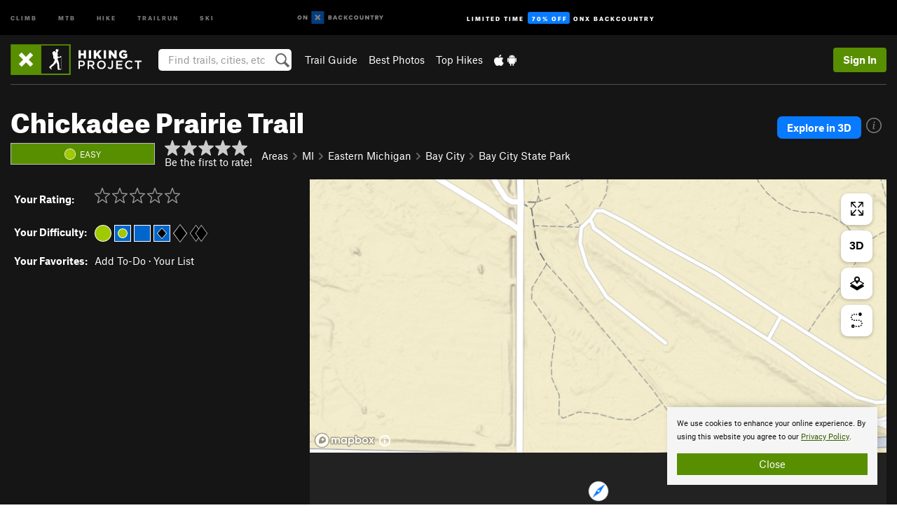

--- FILE ---
content_type: text/html; charset=utf-8
request_url: https://www.google.com/recaptcha/enterprise/anchor?ar=1&k=6LdFNV0jAAAAAJb9kqjVRGnzoAzDwSuJU1LLcyLn&co=aHR0cHM6Ly93d3cuaGlraW5ncHJvamVjdC5jb206NDQz&hl=en&v=PoyoqOPhxBO7pBk68S4YbpHZ&size=invisible&anchor-ms=20000&execute-ms=30000&cb=3ay4qiq2kcl4
body_size: 48356
content:
<!DOCTYPE HTML><html dir="ltr" lang="en"><head><meta http-equiv="Content-Type" content="text/html; charset=UTF-8">
<meta http-equiv="X-UA-Compatible" content="IE=edge">
<title>reCAPTCHA</title>
<style type="text/css">
/* cyrillic-ext */
@font-face {
  font-family: 'Roboto';
  font-style: normal;
  font-weight: 400;
  font-stretch: 100%;
  src: url(//fonts.gstatic.com/s/roboto/v48/KFO7CnqEu92Fr1ME7kSn66aGLdTylUAMa3GUBHMdazTgWw.woff2) format('woff2');
  unicode-range: U+0460-052F, U+1C80-1C8A, U+20B4, U+2DE0-2DFF, U+A640-A69F, U+FE2E-FE2F;
}
/* cyrillic */
@font-face {
  font-family: 'Roboto';
  font-style: normal;
  font-weight: 400;
  font-stretch: 100%;
  src: url(//fonts.gstatic.com/s/roboto/v48/KFO7CnqEu92Fr1ME7kSn66aGLdTylUAMa3iUBHMdazTgWw.woff2) format('woff2');
  unicode-range: U+0301, U+0400-045F, U+0490-0491, U+04B0-04B1, U+2116;
}
/* greek-ext */
@font-face {
  font-family: 'Roboto';
  font-style: normal;
  font-weight: 400;
  font-stretch: 100%;
  src: url(//fonts.gstatic.com/s/roboto/v48/KFO7CnqEu92Fr1ME7kSn66aGLdTylUAMa3CUBHMdazTgWw.woff2) format('woff2');
  unicode-range: U+1F00-1FFF;
}
/* greek */
@font-face {
  font-family: 'Roboto';
  font-style: normal;
  font-weight: 400;
  font-stretch: 100%;
  src: url(//fonts.gstatic.com/s/roboto/v48/KFO7CnqEu92Fr1ME7kSn66aGLdTylUAMa3-UBHMdazTgWw.woff2) format('woff2');
  unicode-range: U+0370-0377, U+037A-037F, U+0384-038A, U+038C, U+038E-03A1, U+03A3-03FF;
}
/* math */
@font-face {
  font-family: 'Roboto';
  font-style: normal;
  font-weight: 400;
  font-stretch: 100%;
  src: url(//fonts.gstatic.com/s/roboto/v48/KFO7CnqEu92Fr1ME7kSn66aGLdTylUAMawCUBHMdazTgWw.woff2) format('woff2');
  unicode-range: U+0302-0303, U+0305, U+0307-0308, U+0310, U+0312, U+0315, U+031A, U+0326-0327, U+032C, U+032F-0330, U+0332-0333, U+0338, U+033A, U+0346, U+034D, U+0391-03A1, U+03A3-03A9, U+03B1-03C9, U+03D1, U+03D5-03D6, U+03F0-03F1, U+03F4-03F5, U+2016-2017, U+2034-2038, U+203C, U+2040, U+2043, U+2047, U+2050, U+2057, U+205F, U+2070-2071, U+2074-208E, U+2090-209C, U+20D0-20DC, U+20E1, U+20E5-20EF, U+2100-2112, U+2114-2115, U+2117-2121, U+2123-214F, U+2190, U+2192, U+2194-21AE, U+21B0-21E5, U+21F1-21F2, U+21F4-2211, U+2213-2214, U+2216-22FF, U+2308-230B, U+2310, U+2319, U+231C-2321, U+2336-237A, U+237C, U+2395, U+239B-23B7, U+23D0, U+23DC-23E1, U+2474-2475, U+25AF, U+25B3, U+25B7, U+25BD, U+25C1, U+25CA, U+25CC, U+25FB, U+266D-266F, U+27C0-27FF, U+2900-2AFF, U+2B0E-2B11, U+2B30-2B4C, U+2BFE, U+3030, U+FF5B, U+FF5D, U+1D400-1D7FF, U+1EE00-1EEFF;
}
/* symbols */
@font-face {
  font-family: 'Roboto';
  font-style: normal;
  font-weight: 400;
  font-stretch: 100%;
  src: url(//fonts.gstatic.com/s/roboto/v48/KFO7CnqEu92Fr1ME7kSn66aGLdTylUAMaxKUBHMdazTgWw.woff2) format('woff2');
  unicode-range: U+0001-000C, U+000E-001F, U+007F-009F, U+20DD-20E0, U+20E2-20E4, U+2150-218F, U+2190, U+2192, U+2194-2199, U+21AF, U+21E6-21F0, U+21F3, U+2218-2219, U+2299, U+22C4-22C6, U+2300-243F, U+2440-244A, U+2460-24FF, U+25A0-27BF, U+2800-28FF, U+2921-2922, U+2981, U+29BF, U+29EB, U+2B00-2BFF, U+4DC0-4DFF, U+FFF9-FFFB, U+10140-1018E, U+10190-1019C, U+101A0, U+101D0-101FD, U+102E0-102FB, U+10E60-10E7E, U+1D2C0-1D2D3, U+1D2E0-1D37F, U+1F000-1F0FF, U+1F100-1F1AD, U+1F1E6-1F1FF, U+1F30D-1F30F, U+1F315, U+1F31C, U+1F31E, U+1F320-1F32C, U+1F336, U+1F378, U+1F37D, U+1F382, U+1F393-1F39F, U+1F3A7-1F3A8, U+1F3AC-1F3AF, U+1F3C2, U+1F3C4-1F3C6, U+1F3CA-1F3CE, U+1F3D4-1F3E0, U+1F3ED, U+1F3F1-1F3F3, U+1F3F5-1F3F7, U+1F408, U+1F415, U+1F41F, U+1F426, U+1F43F, U+1F441-1F442, U+1F444, U+1F446-1F449, U+1F44C-1F44E, U+1F453, U+1F46A, U+1F47D, U+1F4A3, U+1F4B0, U+1F4B3, U+1F4B9, U+1F4BB, U+1F4BF, U+1F4C8-1F4CB, U+1F4D6, U+1F4DA, U+1F4DF, U+1F4E3-1F4E6, U+1F4EA-1F4ED, U+1F4F7, U+1F4F9-1F4FB, U+1F4FD-1F4FE, U+1F503, U+1F507-1F50B, U+1F50D, U+1F512-1F513, U+1F53E-1F54A, U+1F54F-1F5FA, U+1F610, U+1F650-1F67F, U+1F687, U+1F68D, U+1F691, U+1F694, U+1F698, U+1F6AD, U+1F6B2, U+1F6B9-1F6BA, U+1F6BC, U+1F6C6-1F6CF, U+1F6D3-1F6D7, U+1F6E0-1F6EA, U+1F6F0-1F6F3, U+1F6F7-1F6FC, U+1F700-1F7FF, U+1F800-1F80B, U+1F810-1F847, U+1F850-1F859, U+1F860-1F887, U+1F890-1F8AD, U+1F8B0-1F8BB, U+1F8C0-1F8C1, U+1F900-1F90B, U+1F93B, U+1F946, U+1F984, U+1F996, U+1F9E9, U+1FA00-1FA6F, U+1FA70-1FA7C, U+1FA80-1FA89, U+1FA8F-1FAC6, U+1FACE-1FADC, U+1FADF-1FAE9, U+1FAF0-1FAF8, U+1FB00-1FBFF;
}
/* vietnamese */
@font-face {
  font-family: 'Roboto';
  font-style: normal;
  font-weight: 400;
  font-stretch: 100%;
  src: url(//fonts.gstatic.com/s/roboto/v48/KFO7CnqEu92Fr1ME7kSn66aGLdTylUAMa3OUBHMdazTgWw.woff2) format('woff2');
  unicode-range: U+0102-0103, U+0110-0111, U+0128-0129, U+0168-0169, U+01A0-01A1, U+01AF-01B0, U+0300-0301, U+0303-0304, U+0308-0309, U+0323, U+0329, U+1EA0-1EF9, U+20AB;
}
/* latin-ext */
@font-face {
  font-family: 'Roboto';
  font-style: normal;
  font-weight: 400;
  font-stretch: 100%;
  src: url(//fonts.gstatic.com/s/roboto/v48/KFO7CnqEu92Fr1ME7kSn66aGLdTylUAMa3KUBHMdazTgWw.woff2) format('woff2');
  unicode-range: U+0100-02BA, U+02BD-02C5, U+02C7-02CC, U+02CE-02D7, U+02DD-02FF, U+0304, U+0308, U+0329, U+1D00-1DBF, U+1E00-1E9F, U+1EF2-1EFF, U+2020, U+20A0-20AB, U+20AD-20C0, U+2113, U+2C60-2C7F, U+A720-A7FF;
}
/* latin */
@font-face {
  font-family: 'Roboto';
  font-style: normal;
  font-weight: 400;
  font-stretch: 100%;
  src: url(//fonts.gstatic.com/s/roboto/v48/KFO7CnqEu92Fr1ME7kSn66aGLdTylUAMa3yUBHMdazQ.woff2) format('woff2');
  unicode-range: U+0000-00FF, U+0131, U+0152-0153, U+02BB-02BC, U+02C6, U+02DA, U+02DC, U+0304, U+0308, U+0329, U+2000-206F, U+20AC, U+2122, U+2191, U+2193, U+2212, U+2215, U+FEFF, U+FFFD;
}
/* cyrillic-ext */
@font-face {
  font-family: 'Roboto';
  font-style: normal;
  font-weight: 500;
  font-stretch: 100%;
  src: url(//fonts.gstatic.com/s/roboto/v48/KFO7CnqEu92Fr1ME7kSn66aGLdTylUAMa3GUBHMdazTgWw.woff2) format('woff2');
  unicode-range: U+0460-052F, U+1C80-1C8A, U+20B4, U+2DE0-2DFF, U+A640-A69F, U+FE2E-FE2F;
}
/* cyrillic */
@font-face {
  font-family: 'Roboto';
  font-style: normal;
  font-weight: 500;
  font-stretch: 100%;
  src: url(//fonts.gstatic.com/s/roboto/v48/KFO7CnqEu92Fr1ME7kSn66aGLdTylUAMa3iUBHMdazTgWw.woff2) format('woff2');
  unicode-range: U+0301, U+0400-045F, U+0490-0491, U+04B0-04B1, U+2116;
}
/* greek-ext */
@font-face {
  font-family: 'Roboto';
  font-style: normal;
  font-weight: 500;
  font-stretch: 100%;
  src: url(//fonts.gstatic.com/s/roboto/v48/KFO7CnqEu92Fr1ME7kSn66aGLdTylUAMa3CUBHMdazTgWw.woff2) format('woff2');
  unicode-range: U+1F00-1FFF;
}
/* greek */
@font-face {
  font-family: 'Roboto';
  font-style: normal;
  font-weight: 500;
  font-stretch: 100%;
  src: url(//fonts.gstatic.com/s/roboto/v48/KFO7CnqEu92Fr1ME7kSn66aGLdTylUAMa3-UBHMdazTgWw.woff2) format('woff2');
  unicode-range: U+0370-0377, U+037A-037F, U+0384-038A, U+038C, U+038E-03A1, U+03A3-03FF;
}
/* math */
@font-face {
  font-family: 'Roboto';
  font-style: normal;
  font-weight: 500;
  font-stretch: 100%;
  src: url(//fonts.gstatic.com/s/roboto/v48/KFO7CnqEu92Fr1ME7kSn66aGLdTylUAMawCUBHMdazTgWw.woff2) format('woff2');
  unicode-range: U+0302-0303, U+0305, U+0307-0308, U+0310, U+0312, U+0315, U+031A, U+0326-0327, U+032C, U+032F-0330, U+0332-0333, U+0338, U+033A, U+0346, U+034D, U+0391-03A1, U+03A3-03A9, U+03B1-03C9, U+03D1, U+03D5-03D6, U+03F0-03F1, U+03F4-03F5, U+2016-2017, U+2034-2038, U+203C, U+2040, U+2043, U+2047, U+2050, U+2057, U+205F, U+2070-2071, U+2074-208E, U+2090-209C, U+20D0-20DC, U+20E1, U+20E5-20EF, U+2100-2112, U+2114-2115, U+2117-2121, U+2123-214F, U+2190, U+2192, U+2194-21AE, U+21B0-21E5, U+21F1-21F2, U+21F4-2211, U+2213-2214, U+2216-22FF, U+2308-230B, U+2310, U+2319, U+231C-2321, U+2336-237A, U+237C, U+2395, U+239B-23B7, U+23D0, U+23DC-23E1, U+2474-2475, U+25AF, U+25B3, U+25B7, U+25BD, U+25C1, U+25CA, U+25CC, U+25FB, U+266D-266F, U+27C0-27FF, U+2900-2AFF, U+2B0E-2B11, U+2B30-2B4C, U+2BFE, U+3030, U+FF5B, U+FF5D, U+1D400-1D7FF, U+1EE00-1EEFF;
}
/* symbols */
@font-face {
  font-family: 'Roboto';
  font-style: normal;
  font-weight: 500;
  font-stretch: 100%;
  src: url(//fonts.gstatic.com/s/roboto/v48/KFO7CnqEu92Fr1ME7kSn66aGLdTylUAMaxKUBHMdazTgWw.woff2) format('woff2');
  unicode-range: U+0001-000C, U+000E-001F, U+007F-009F, U+20DD-20E0, U+20E2-20E4, U+2150-218F, U+2190, U+2192, U+2194-2199, U+21AF, U+21E6-21F0, U+21F3, U+2218-2219, U+2299, U+22C4-22C6, U+2300-243F, U+2440-244A, U+2460-24FF, U+25A0-27BF, U+2800-28FF, U+2921-2922, U+2981, U+29BF, U+29EB, U+2B00-2BFF, U+4DC0-4DFF, U+FFF9-FFFB, U+10140-1018E, U+10190-1019C, U+101A0, U+101D0-101FD, U+102E0-102FB, U+10E60-10E7E, U+1D2C0-1D2D3, U+1D2E0-1D37F, U+1F000-1F0FF, U+1F100-1F1AD, U+1F1E6-1F1FF, U+1F30D-1F30F, U+1F315, U+1F31C, U+1F31E, U+1F320-1F32C, U+1F336, U+1F378, U+1F37D, U+1F382, U+1F393-1F39F, U+1F3A7-1F3A8, U+1F3AC-1F3AF, U+1F3C2, U+1F3C4-1F3C6, U+1F3CA-1F3CE, U+1F3D4-1F3E0, U+1F3ED, U+1F3F1-1F3F3, U+1F3F5-1F3F7, U+1F408, U+1F415, U+1F41F, U+1F426, U+1F43F, U+1F441-1F442, U+1F444, U+1F446-1F449, U+1F44C-1F44E, U+1F453, U+1F46A, U+1F47D, U+1F4A3, U+1F4B0, U+1F4B3, U+1F4B9, U+1F4BB, U+1F4BF, U+1F4C8-1F4CB, U+1F4D6, U+1F4DA, U+1F4DF, U+1F4E3-1F4E6, U+1F4EA-1F4ED, U+1F4F7, U+1F4F9-1F4FB, U+1F4FD-1F4FE, U+1F503, U+1F507-1F50B, U+1F50D, U+1F512-1F513, U+1F53E-1F54A, U+1F54F-1F5FA, U+1F610, U+1F650-1F67F, U+1F687, U+1F68D, U+1F691, U+1F694, U+1F698, U+1F6AD, U+1F6B2, U+1F6B9-1F6BA, U+1F6BC, U+1F6C6-1F6CF, U+1F6D3-1F6D7, U+1F6E0-1F6EA, U+1F6F0-1F6F3, U+1F6F7-1F6FC, U+1F700-1F7FF, U+1F800-1F80B, U+1F810-1F847, U+1F850-1F859, U+1F860-1F887, U+1F890-1F8AD, U+1F8B0-1F8BB, U+1F8C0-1F8C1, U+1F900-1F90B, U+1F93B, U+1F946, U+1F984, U+1F996, U+1F9E9, U+1FA00-1FA6F, U+1FA70-1FA7C, U+1FA80-1FA89, U+1FA8F-1FAC6, U+1FACE-1FADC, U+1FADF-1FAE9, U+1FAF0-1FAF8, U+1FB00-1FBFF;
}
/* vietnamese */
@font-face {
  font-family: 'Roboto';
  font-style: normal;
  font-weight: 500;
  font-stretch: 100%;
  src: url(//fonts.gstatic.com/s/roboto/v48/KFO7CnqEu92Fr1ME7kSn66aGLdTylUAMa3OUBHMdazTgWw.woff2) format('woff2');
  unicode-range: U+0102-0103, U+0110-0111, U+0128-0129, U+0168-0169, U+01A0-01A1, U+01AF-01B0, U+0300-0301, U+0303-0304, U+0308-0309, U+0323, U+0329, U+1EA0-1EF9, U+20AB;
}
/* latin-ext */
@font-face {
  font-family: 'Roboto';
  font-style: normal;
  font-weight: 500;
  font-stretch: 100%;
  src: url(//fonts.gstatic.com/s/roboto/v48/KFO7CnqEu92Fr1ME7kSn66aGLdTylUAMa3KUBHMdazTgWw.woff2) format('woff2');
  unicode-range: U+0100-02BA, U+02BD-02C5, U+02C7-02CC, U+02CE-02D7, U+02DD-02FF, U+0304, U+0308, U+0329, U+1D00-1DBF, U+1E00-1E9F, U+1EF2-1EFF, U+2020, U+20A0-20AB, U+20AD-20C0, U+2113, U+2C60-2C7F, U+A720-A7FF;
}
/* latin */
@font-face {
  font-family: 'Roboto';
  font-style: normal;
  font-weight: 500;
  font-stretch: 100%;
  src: url(//fonts.gstatic.com/s/roboto/v48/KFO7CnqEu92Fr1ME7kSn66aGLdTylUAMa3yUBHMdazQ.woff2) format('woff2');
  unicode-range: U+0000-00FF, U+0131, U+0152-0153, U+02BB-02BC, U+02C6, U+02DA, U+02DC, U+0304, U+0308, U+0329, U+2000-206F, U+20AC, U+2122, U+2191, U+2193, U+2212, U+2215, U+FEFF, U+FFFD;
}
/* cyrillic-ext */
@font-face {
  font-family: 'Roboto';
  font-style: normal;
  font-weight: 900;
  font-stretch: 100%;
  src: url(//fonts.gstatic.com/s/roboto/v48/KFO7CnqEu92Fr1ME7kSn66aGLdTylUAMa3GUBHMdazTgWw.woff2) format('woff2');
  unicode-range: U+0460-052F, U+1C80-1C8A, U+20B4, U+2DE0-2DFF, U+A640-A69F, U+FE2E-FE2F;
}
/* cyrillic */
@font-face {
  font-family: 'Roboto';
  font-style: normal;
  font-weight: 900;
  font-stretch: 100%;
  src: url(//fonts.gstatic.com/s/roboto/v48/KFO7CnqEu92Fr1ME7kSn66aGLdTylUAMa3iUBHMdazTgWw.woff2) format('woff2');
  unicode-range: U+0301, U+0400-045F, U+0490-0491, U+04B0-04B1, U+2116;
}
/* greek-ext */
@font-face {
  font-family: 'Roboto';
  font-style: normal;
  font-weight: 900;
  font-stretch: 100%;
  src: url(//fonts.gstatic.com/s/roboto/v48/KFO7CnqEu92Fr1ME7kSn66aGLdTylUAMa3CUBHMdazTgWw.woff2) format('woff2');
  unicode-range: U+1F00-1FFF;
}
/* greek */
@font-face {
  font-family: 'Roboto';
  font-style: normal;
  font-weight: 900;
  font-stretch: 100%;
  src: url(//fonts.gstatic.com/s/roboto/v48/KFO7CnqEu92Fr1ME7kSn66aGLdTylUAMa3-UBHMdazTgWw.woff2) format('woff2');
  unicode-range: U+0370-0377, U+037A-037F, U+0384-038A, U+038C, U+038E-03A1, U+03A3-03FF;
}
/* math */
@font-face {
  font-family: 'Roboto';
  font-style: normal;
  font-weight: 900;
  font-stretch: 100%;
  src: url(//fonts.gstatic.com/s/roboto/v48/KFO7CnqEu92Fr1ME7kSn66aGLdTylUAMawCUBHMdazTgWw.woff2) format('woff2');
  unicode-range: U+0302-0303, U+0305, U+0307-0308, U+0310, U+0312, U+0315, U+031A, U+0326-0327, U+032C, U+032F-0330, U+0332-0333, U+0338, U+033A, U+0346, U+034D, U+0391-03A1, U+03A3-03A9, U+03B1-03C9, U+03D1, U+03D5-03D6, U+03F0-03F1, U+03F4-03F5, U+2016-2017, U+2034-2038, U+203C, U+2040, U+2043, U+2047, U+2050, U+2057, U+205F, U+2070-2071, U+2074-208E, U+2090-209C, U+20D0-20DC, U+20E1, U+20E5-20EF, U+2100-2112, U+2114-2115, U+2117-2121, U+2123-214F, U+2190, U+2192, U+2194-21AE, U+21B0-21E5, U+21F1-21F2, U+21F4-2211, U+2213-2214, U+2216-22FF, U+2308-230B, U+2310, U+2319, U+231C-2321, U+2336-237A, U+237C, U+2395, U+239B-23B7, U+23D0, U+23DC-23E1, U+2474-2475, U+25AF, U+25B3, U+25B7, U+25BD, U+25C1, U+25CA, U+25CC, U+25FB, U+266D-266F, U+27C0-27FF, U+2900-2AFF, U+2B0E-2B11, U+2B30-2B4C, U+2BFE, U+3030, U+FF5B, U+FF5D, U+1D400-1D7FF, U+1EE00-1EEFF;
}
/* symbols */
@font-face {
  font-family: 'Roboto';
  font-style: normal;
  font-weight: 900;
  font-stretch: 100%;
  src: url(//fonts.gstatic.com/s/roboto/v48/KFO7CnqEu92Fr1ME7kSn66aGLdTylUAMaxKUBHMdazTgWw.woff2) format('woff2');
  unicode-range: U+0001-000C, U+000E-001F, U+007F-009F, U+20DD-20E0, U+20E2-20E4, U+2150-218F, U+2190, U+2192, U+2194-2199, U+21AF, U+21E6-21F0, U+21F3, U+2218-2219, U+2299, U+22C4-22C6, U+2300-243F, U+2440-244A, U+2460-24FF, U+25A0-27BF, U+2800-28FF, U+2921-2922, U+2981, U+29BF, U+29EB, U+2B00-2BFF, U+4DC0-4DFF, U+FFF9-FFFB, U+10140-1018E, U+10190-1019C, U+101A0, U+101D0-101FD, U+102E0-102FB, U+10E60-10E7E, U+1D2C0-1D2D3, U+1D2E0-1D37F, U+1F000-1F0FF, U+1F100-1F1AD, U+1F1E6-1F1FF, U+1F30D-1F30F, U+1F315, U+1F31C, U+1F31E, U+1F320-1F32C, U+1F336, U+1F378, U+1F37D, U+1F382, U+1F393-1F39F, U+1F3A7-1F3A8, U+1F3AC-1F3AF, U+1F3C2, U+1F3C4-1F3C6, U+1F3CA-1F3CE, U+1F3D4-1F3E0, U+1F3ED, U+1F3F1-1F3F3, U+1F3F5-1F3F7, U+1F408, U+1F415, U+1F41F, U+1F426, U+1F43F, U+1F441-1F442, U+1F444, U+1F446-1F449, U+1F44C-1F44E, U+1F453, U+1F46A, U+1F47D, U+1F4A3, U+1F4B0, U+1F4B3, U+1F4B9, U+1F4BB, U+1F4BF, U+1F4C8-1F4CB, U+1F4D6, U+1F4DA, U+1F4DF, U+1F4E3-1F4E6, U+1F4EA-1F4ED, U+1F4F7, U+1F4F9-1F4FB, U+1F4FD-1F4FE, U+1F503, U+1F507-1F50B, U+1F50D, U+1F512-1F513, U+1F53E-1F54A, U+1F54F-1F5FA, U+1F610, U+1F650-1F67F, U+1F687, U+1F68D, U+1F691, U+1F694, U+1F698, U+1F6AD, U+1F6B2, U+1F6B9-1F6BA, U+1F6BC, U+1F6C6-1F6CF, U+1F6D3-1F6D7, U+1F6E0-1F6EA, U+1F6F0-1F6F3, U+1F6F7-1F6FC, U+1F700-1F7FF, U+1F800-1F80B, U+1F810-1F847, U+1F850-1F859, U+1F860-1F887, U+1F890-1F8AD, U+1F8B0-1F8BB, U+1F8C0-1F8C1, U+1F900-1F90B, U+1F93B, U+1F946, U+1F984, U+1F996, U+1F9E9, U+1FA00-1FA6F, U+1FA70-1FA7C, U+1FA80-1FA89, U+1FA8F-1FAC6, U+1FACE-1FADC, U+1FADF-1FAE9, U+1FAF0-1FAF8, U+1FB00-1FBFF;
}
/* vietnamese */
@font-face {
  font-family: 'Roboto';
  font-style: normal;
  font-weight: 900;
  font-stretch: 100%;
  src: url(//fonts.gstatic.com/s/roboto/v48/KFO7CnqEu92Fr1ME7kSn66aGLdTylUAMa3OUBHMdazTgWw.woff2) format('woff2');
  unicode-range: U+0102-0103, U+0110-0111, U+0128-0129, U+0168-0169, U+01A0-01A1, U+01AF-01B0, U+0300-0301, U+0303-0304, U+0308-0309, U+0323, U+0329, U+1EA0-1EF9, U+20AB;
}
/* latin-ext */
@font-face {
  font-family: 'Roboto';
  font-style: normal;
  font-weight: 900;
  font-stretch: 100%;
  src: url(//fonts.gstatic.com/s/roboto/v48/KFO7CnqEu92Fr1ME7kSn66aGLdTylUAMa3KUBHMdazTgWw.woff2) format('woff2');
  unicode-range: U+0100-02BA, U+02BD-02C5, U+02C7-02CC, U+02CE-02D7, U+02DD-02FF, U+0304, U+0308, U+0329, U+1D00-1DBF, U+1E00-1E9F, U+1EF2-1EFF, U+2020, U+20A0-20AB, U+20AD-20C0, U+2113, U+2C60-2C7F, U+A720-A7FF;
}
/* latin */
@font-face {
  font-family: 'Roboto';
  font-style: normal;
  font-weight: 900;
  font-stretch: 100%;
  src: url(//fonts.gstatic.com/s/roboto/v48/KFO7CnqEu92Fr1ME7kSn66aGLdTylUAMa3yUBHMdazQ.woff2) format('woff2');
  unicode-range: U+0000-00FF, U+0131, U+0152-0153, U+02BB-02BC, U+02C6, U+02DA, U+02DC, U+0304, U+0308, U+0329, U+2000-206F, U+20AC, U+2122, U+2191, U+2193, U+2212, U+2215, U+FEFF, U+FFFD;
}

</style>
<link rel="stylesheet" type="text/css" href="https://www.gstatic.com/recaptcha/releases/PoyoqOPhxBO7pBk68S4YbpHZ/styles__ltr.css">
<script nonce="7sAguh6wzqFQPSbUEWlarA" type="text/javascript">window['__recaptcha_api'] = 'https://www.google.com/recaptcha/enterprise/';</script>
<script type="text/javascript" src="https://www.gstatic.com/recaptcha/releases/PoyoqOPhxBO7pBk68S4YbpHZ/recaptcha__en.js" nonce="7sAguh6wzqFQPSbUEWlarA">
      
    </script></head>
<body><div id="rc-anchor-alert" class="rc-anchor-alert"></div>
<input type="hidden" id="recaptcha-token" value="[base64]">
<script type="text/javascript" nonce="7sAguh6wzqFQPSbUEWlarA">
      recaptcha.anchor.Main.init("[\x22ainput\x22,[\x22bgdata\x22,\x22\x22,\[base64]/[base64]/UltIKytdPWE6KGE8MjA0OD9SW0grK109YT4+NnwxOTI6KChhJjY0NTEyKT09NTUyOTYmJnErMTxoLmxlbmd0aCYmKGguY2hhckNvZGVBdChxKzEpJjY0NTEyKT09NTYzMjA/[base64]/MjU1OlI/[base64]/[base64]/[base64]/[base64]/[base64]/[base64]/[base64]/[base64]/[base64]/[base64]\x22,\[base64]\\u003d\\u003d\x22,\x22Y8OYw6vCpBtCw68bDsKGSwk2b8OHw50ZwoXDkW9UaMKVDjNWw5vDvsKpwr/Dq8KkwrrCicKww70VAsKiwoNIwrzCtsKHKFERw5DDjsKnwrvCq8KYb8KXw6UhAk5ow6U/[base64]/DusOcw4fDumrDpTdqw4pgNcKPwpfCjsKRbMKyw5fDu8OyLBwgw6/DkMOpF8KnWsKwwqwDesOdBMKew51qbcKWYjBBwpbCu8OFFD9NN8KzwoTDmSxOWQPChMOLF8ODeG8CeELDkcKnPS1ebmchFMKzVU3DnMOsa8KlLMOTwprCvMOeezHCllBiw4/[base64]/wq1Yw4pPBR41w4HDmV9owqYzw6XCgRAFwpvCpMORwrnCqAd9bixcSD7Cm8O/HBoTwo5sTcOHw7VXSMOHE8KKw7DDtBjDucORw6vCiShpworDnD3CjsK1QsK4w4XChC53w5ttF8OWw5VEOlvCuUV2V8OWwpvDkcO4w4zCpgh0wrgzFhHDuQHClHrDhsOCWhUtw7DDnsO6w7/DqMK9wpXCkcOlMALCvMKDw5fDjmYFwoTCm2HDn8OOa8KHwrLCtcK6Zz/Dj3nCucKyKcK2wrzCqG9Sw6LCs8OYw7NrD8K2H1/CusK1b0N7w6DCrgZIYcOwwoFWU8K0w6ZYwrMXw5YSwpANasKvw5/CgsKPwrrDocKlME3Dl0zDjUHCpS9RwqDCnBM6acKxw7F6bcKGHT8pJxRSBMOBwqLDmsK2w7DCn8KwWsOXFX0xDsK8eHs0wr/DnsOcw6fCgMOnw7w4w6BfJsO8wofDjgnDs00Qw7Fsw61RwqvCg1UeAW5rwp5Vw5TCkcKEZW02aMO2w6UqBGBmwq9hw5UBI0k2wozCnk/Dp28AV8KGTAfCqsO1EnpiPmPDucOKwqvCoCAUXsOCw4DCtzFoJA7DjiDDsFwawrloKsK1w7nCpMKbLAkzw6bDtg7CnxtXwr8Yw4bCmU4qbiEMwrLCpsK+AcKDDB/Dl1zDqsKNwrTDqExuZcKcNlfDogrCi8ODwpB6GT/ClsKhQTEqJDrDv8OuwoxVw7zDisKyw4jDrcOawq3CiAbCt2JqIldFw5TClcKhNQ/[base64]/w7cmZcKtQxUId8O6w5TCoADCqMKSOsOxw4HDiMKswrYNdzfCgGzDnXsmw7oEwq7DpMKIw5vCl8KIwofDjjZ4XsKMVUo3YGXDpnwVwrbDtU3Ct0vChMOww7Uyw4YfbsKhWMOfZsK+w693HzHDkcKzw4NeRsOwekTCtMKpwq/Dk8OpTk3CjjoDTsKUw6bCgH/Cl0PChH/CgsKwLsOsw7dJJ8OSXAACFsOnw4PDs8KawrZzUHLCnsKwwq7CjXzDs0DDl1UVZMOnFMODw5PCs8OEwq3Cqx3DpsKWGMKvEnTCpsK/wotQUjzDsx/Dt8KVfwt2wp9yw6ZMw61zw6/CoMOsfcOow7TCoMOKVRcHw78lw6UCfsOUCS1AwpBRw6DClsOOYR5LL8OUwpDCosOGwq3Cm04oGcOiKcK3QycdV2XCoHQzw6jDjcOfw73CncKGw4TChsOpwog9wpbCsQwkwqN/JBRhGsK4w4PDlDzCgDfCrjVqwrDCgsOIFk3Coyp8blfCrVTDp0AYw5hTw47Dn8OUw5jDvUjDksKHw7PCrsKsw7RMNMKjLsO5CWB3BXsIbcKkw4VywrR+woo0w44aw4NBw5oBw53DnsO4AQd1wrNHSz3DksKYMcKdw7HCnMKcMcOJBA/[base64]/[base64]/ChsKVWcK2BsKzw6lAw7DDuj7CtFjClw/[base64]/DqABcYAYZw6PDtHXDnFohDFpBR8KBwpwxXMORw47Dpi8jMMO2wpXCo8O8bcOJH8OowrtbT8OCGhEoZsOMw7nCm8Klwqd+w6M9alzCmB7DhcKgw6vDncO/[base64]/Cj21OdMOawrlBw5NXwqnClcOCwpHDnMK8AMOVRA/DpcOqwrTCv0VJwpMwbsKLw6BVQ8OjMA3Dh1DDoXUMFcKCKiHDjsKQw6nCpzXCoHnCo8KrbjJewpDCgH/CoFLCsWNGd8KrG8O/eGbCpMKdworDtcO5ZAjClTYtK8OvSMOuw5FFwq/[base64]/CpgnDiHDDgwDCigQNfkwvwpXCogrDlcKqDD4UcAPDtMK+GwjDgwDDsB/CkMK+w4zCsMKxLXbDih89wq48w75/wrNhwr5BfsKBChlXLVzCgMKGwrUkw4ACM8KUwrEDw7fCsWzCp8K1KsKJw43Ch8OpMcO/[base64]/DusKNICvDn1rCgsOGw5dXHxHDm3Ziwqo5w6oqBHPDrMOmw7pyLG3ChcO/[base64]/DscOpQy4+NUhSw6YQNUDDlsKQf8K+wq3Du3bCl8KEwoXDocKKwpXDuQrCncKyFHDDnsKEwqjDgMKbw7rCo8ObEwjCp0rDrsKXw5DCgcO0HMKiwoHCsRkcZi1FUMOgdRBPOcO7RMOvBnoowr7CvcOxMcKqABggw4LDlUMXwqZCBcK3wp/Cp1gHw5gOE8KEw5DCocOkw7LCgsKCAsKAWCFKEwzCosO7w6I0wrRsSW43w4/[base64]/DgEXDmcOvZsKAfsO9OcOhw7lwO3oHTQVsRzxCwo/Dlm1xIiJuw6JCwpI5w67DkSF/Vz1DA2DDhMKaw5pSCzMzPMOVwpvCvjLDq8ONEEfDjQZwJRdRwp7CoCpywqUHfg3ChMOPwp3DqDrCjh/Dqj8dwrHDq8KBw7Fiw6lCSxfCu8KLw4nCjMO1X8O7XcOCwpgQwosTazXCkcKBw5fCqHMxUXfCmMOef8KSw6RbwpnCr2NHMsOwYcKuanLDnWkgNjzDvVfDkMKgwpNZSMKbYsKPw7l1B8K6KcOJw6HCk1nCnMOTw4sqYMK1FTYyIsObw4zCkcOaw7/CvnNWw5hlwrPDkGZcaxB7w5HDgQfDogpOchQiaTUiw6bCjj11I1FxWMKnwrsqwrnCpMKJc8OCwoUbCcKVNsOTenNzwrLDqhXCqMKJwqDCrk/DmlDDrA01Zx4tfRYxV8KqwqB7wpFWHjcjw6bCvxFEw7TCoUxDwoA5DmPCp2xSw6PCp8Kqw6tCO3XCtkbDsMOHO8KlwqDDpE4mIcKAwpHDh8KHATctwr/[base64]/ChcO4XcO0wrZjEcK/wqTCvsOEw4zCuAXCm1AKbCcYCXQgw6rDi2NLSibCvmtWwoTCl8O5w7RIFcOnw5PDlmQyJsKQHi/DllnCl1svwr/CsMK6LzZHw5vCjRnDo8OIG8K/[base64]/[base64]/[base64]/DkMKCwpHCqk/Cm8O4ScKTw6TCnsKaDcKZCMOsfyvDp8K6cnTDnsOxCcOabHzCusO0c8OKwohVQMKYw7LCqXcowqg0f2oPwp/DtWXDlMOHwr3DncK2ER4sw4fDlsOawrTCqXvCvnJnwrV2U8K7YsOJwo/[base64]/wp3DvSLDqH9Dw5l0CsKHw77CgVHDuMO9wrLDucO1w54/JcOgwoEbP8KbTMO0e8KOwr7CqCdGwrYLRFEmU0U2RSrDkMKZflvDt8OWesO6w6TCvB3DjsKXbht6JcO6ZWYPd8OpOSnDugEfFcKZw4/Cr8K5GA3Dq0PDkMOewoLCpcKLXMK0w4bCiCrCkMKDw5tGwrErQg7DoT01wpV7woliPENswpTCqsKvU8OqRUjDvXUrw5jDpsOZw4fCv0h4w4HCisKbRMKYLydzSETDhGEWS8KWwo/DhxIaKE5QWyPCpRfDsDwQw7caNQbCmTTDi0dVNsOAw5LCn0vDksORHFZ+w5w6ZH0ZwrvDjsOOw5ALwqUrw4UdwpjDix0/XHDCqhZ8TcKURMOgwp3Du2DCuCjCoX1/Q8Kmwrl8ChbCvMOhwrfCgAbCmcOsw4nDvwNdUCDDsDDDt8KFwpt+w6vCgXBDwrLDiQ8Jw47Dgw4absKYAcKHOcKYwp57w5rDuMOdHHvDhwnDvxvCvWzDsUrDsHbCmyrDr8KjPMKoZcKqGsKQB1PCu0xvwojCsFJ3AHsXCijDrX/DtRTCq8KQF0how6UvwpFzw5TDs8O+YUAOwq7Ck8K2wqPDusKjwrPDncOJdF/[base64]/ChF/[base64]/DhgPCgMOQS8KYZcKFwpPChMOXLUZPwqPCiMK3FMKBMiTDuGbCmcO9w6ADC3DDmUPCjsOZw53DuA4sM8OGw61fwrojwoMtORFnAE0Dw43Dv0QoVsKLwoZ7wqlewrjCgMKow5/Ch0kRwrdWwoEfPxF9wqdAw4MDwr3DqQgXwqbCgcOMw4BUX8OjZMOqwos0wpvCvSLDt8Oaw5bDvcK6wqghesOnw4ApLMOCwqTDsMOWwoFfTsKWwrZXwonCtzHDoMKxw6VUPMKYUyV9wr/Dm8O9BMOiMARYfMOxwo9dWcKlUsKzw4UyKDI6a8OaDMK3wp0gD8KoX8K0w5JwwoXCgyfDrsKYwo/DkljDjcK3LFjCocKhT8KlGsO3w7HDtwVqGcK0wprDg8KjOMOswqcAw4fCvD4Zw6w+R8KHwozClMOSQsOWRH7CrFwTbw93TiDCthnCiMKqa18dwqPDp3lxwqXDqcKDw4rCtMOVIBbCvgzDgybDtChoNcOeNz4KwrHDlsOkLsOVF00sU8Ktw5U/w6zDpsO7WcKAdmjDgj/[base64]/wp3Cl8O/JMKnw65Yw7bCgUrCm8OfG0zCusOnwpbCgGgUw5Vfwo/Cj2PDqMOhwq0Bwq4OKA7DqAvCnsKYw40cwoHCn8K/[base64]/Cjj8bw6YuD2ljw4h0BsKKCQHChFBUwpApWcK5NcKOwoQYwqXDg8OOf8KwDcKFH3Uew7XDiMKPaUZEGcK8wrM4wqnDjzfDsmPDlcKdwpIMVAUKa1YXwpREw7Yiw6lFw55wKnwmYDfCpSM3w5lTwo08wqPCt8KGwrfCog/CocKkTDrCmDfDmcKjwp9owpIJeADChcKfRVImRHheLRjDq3txw4/[base64]/[base64]/JMKYc8K9CjQ3JmB/w5DDl8KQT2zDhiY5SDbCuiNjXsKpBMKZw5Y0VFt0wpIiw4/ChR7Cq8K5wrVjWGfDhMKJUXDCml8hw5tqIS1mFAFMwq7Dn8Oow5jChcKIw6/DqXDCsmdgCsOSwqZtd8KxMWTCjGY3wqnCssKQwonDvsKQw7TDggLCuBnDkMOWwqp0wqrCosKqQjlARcKow7vDoGPDvAPCkh/[base64]/FcK9f8ODOH54ZGUMw6sowqbCh8KZQjgzTsKnwoHDrsO/AsKmwrLDucKLJ2TDiWZ0w44oAl53w6Uqw73Do8K4VcK5SAQUUMKcwpw0QF1/d0nDo8OjwpY3w6DDj1fDgSoUVVJlwppowoXDrcOZwp8yw5bCuRjClsKkI8O9w7nCi8OqVjjCpADDhMO7w68jThFEw6c8wr0sw5fCkSDDmRcFH8OBaQxYwobCqxHCvMK0dsKBV8OWPMKew4bCk8Kcw5BrFCldw6bDgsOKw4HDssKLw6sgYsK/SsOTw4slwoXDoUnDosK4w6vCqwXDnmV3NTnDrMKSw5Quw5PDg1nClMOmecKPJcKiw43Dh8OYw7NWwrTChzLCjcKVw7DCuG/Cn8OuCcOjCcOPTTrCq8KaUMKOKGRRwqxYw5nCg3jDu8Ojw4NtwpQzWVVUw6/Dt8O4w7nDtcO8wpHDiMKNw7c6wp1DHsKPSMOpw7XCmcKRw4DDucKvwqE2w6fDrwlSQm8zRsOrw7cxwpDDrHPDtg/DqsOcwpLDmSXCn8Oawr14w6LDkGLCsQdIw5x1NcK7L8KQf0vCtcKRwrgJPMORURYpd8Kawolqw6zClFTCssOHw4glDVwDwpwhZm1Mw5JWfMOkEWbDgcKqb2vCn8KUJcKHPxXCmV/Cq8O8wqXClsKUFzlNw6V3wq5GBXNnPcO+MMKLwpDCmsO7KkrDksOLwpAQwqsrw4R5wr7CucKNQsOFw57DjUHDrmzDk8KeNsK/[base64]/[base64]/DuMOkw63Dn24EJcOAW2zDsSYZw7PCq395w4F9BkXCuQrChXvCpsONWMOIIMOsZcOXZDJmBkoVwronGMKFw4PChmQuw58Gw73Ch8KaRsK/woVOw4/[base64]/DscK+SMKZXcOQCMOOw51xOMOzcRwyaBPDikHCgcKmwrZ2S3rCmjhzCAt4QyJCEMOIwp/CnMOpeMOSTXkTEEjCqsOwNsO+A8KMwok6WcOyw7V4G8K7w4YbMhgWNXYEbHk6V8O0Cl3CtF/[base64]/CnMOLcynDulfCtAzDkCnDicOPwpY0wrPDs2FPEThFw7PDglPDkD16O1sBD8OCWsO2YXLDmsOCMnMlSz/[base64]/DssOFwoQDwrLDiB0TDFdAwqFgQcKMWsKPPMKQwrZUeg/CnyDDszfCrsOWMV3DrMOnwqDDshhFw6jCrcOWRTDCkikVRcORSynDpGQuK0p1I8OBIWU3GXvDp2XCtlLDr8ORw67Cq8O3Z8OYFSvDrsK1QXlXA8Kfw4l3HRDCqXpbF8Knw7rCicOBWMOYwp3Cj3/DtMO3w6AqwqLDjxHDoMOBw6F5wrM5wqHDhsOpHcKKw5J6wqjDknPDix1+w7nCgyTCuQ/DhsO3FMO4TsOxHkZKwrtMw4AGw4TDrih/NFUFwpxwd8K/[base64]/Ch8OjQjPCoMKPEi1Lwo5qwrsxSMK1TsO8wrsxwoXCrMO+w6Y9w7tTwrlsRirDg0/[base64]/[base64]/Co8OWwpzDmjvCsm3CgsOEwq3Dn8KtFsOQw7h+AXBdRTDCrkDCoW9cw4vCucO1VQRkAcOWwpbCmFjCsjcywrHDpHBNXcKhAHDCpTTDjcKUdMOVeCzCmMODKsKGI8O/woPDiA48WiDDt0ZqwpAkw4PDvMKCW8K9E8KYHMOQw6nDp8OiwpV+w54mw7HDvEzCvhYLXVplw4Qaw6TCmw5ZS2wpTiJlwq4QSntQLsOewo3CmgDCpiISU8OMw7Rhwp0kwrnDv8ONwrsBLizDiMOxDBLCvWoNw4J+wrLCh8KqV8Osw7R7worClEdBI8O8w5rDgE/[base64]/CpsKywoIdwrQvwq7DtSJsJkrDlkcJLsKRNXxlQcK0FcKLwrjDi8OBw7vChlgiZcKOwoXDp8OdOhHCmThRwobDl8OMQMOWMk87w5fCoiE5fxMHw6k2wqYANMO7FsKFAgnDlcKDeE3CkcOZH1PDqsOLFxRaJDQqUsKRwpsAP0hywqxcLB/CgXACdz5da2YdUSXDqMOEwonCj8OxcMOJPmrDvBXDmsK5DsOgw5zCuRU4dU8vw6nDncKfdnfCgcOowo5uAcKZw7I5wqvDtDvDlMKzOSUSMzgHTMKZWGItw5LClRTDt0/Chk7CiMKLw5zDmlhPV1A9w7vDlAtbw5hlw6csFcOhASjDsMKYHcOqwpVQY8Odw6vCmMO5Hg/[base64]/DgHAlN1QVwqbDmXQRwr7DmCsWaWMIN8OYVzJEw6rCpXjCusKge8KEw6XCtE93woxrUnYrdgLCq8Oxw5BZwpPDosOCJExQbsKbTCXCkW/CrMOSSmhrPGfCqcKrIyJVfQYPw6E9wqPDsSLCisO6OMO5ImXDrMOFcQvDj8KCRTg+w47Du37DjsOAw4DDrsKHwqAWwq3Do8O/ew/Dn23DjEwhwodwwrzCjixow6fChyPCmD1dw4nChyo6bMOxw6rCjHnDuRIew6USw7zCucOPw6h2OWF+D8K/DMKrBsO1wrx+w43DiMKpw5M4ABlZP8KpHS4nfGN2wrTDkzfCqBdLdTgSw4/[base64]/[base64]/CscOmw4UeLMKtw61LwrAvw5nCusOeMmfCncK3dwILbcOCw6xKQFJKEETCkQXDnG4qwpNRwqJ5BwkbFsOcwo5iUw/CkwHDk0Y5w6NyQxDCucOtGk7DhcKnXgXCrcOuwq9iAxh/[base64]/CjMOcVH4/wqMmwoLDmSvDpWciwrAZWsOjDxxgw5LDthrClllkVX3CkTB+VsKKFMOzwpjDh2cBwr54ZcK/w6jCicKfCcKowrTDvsKMw6gBw5V4ScOuwo/[base64]/TMOzaEbCrsKdO8Kcw4AZOzjDnSUtbXXDt8K3w4JwYsKSTTF3w690wpkJw7NNw7zCl1TCisKgOCMIZ8OCSsOtU8KHaWZowr3Cm24Bw5d6aFrCkcKjwpUkXUdfw6c/w5PCrsKXfMK5HnNpdnnCjcOGbsOFfcKeUmcIRlfCsMK8Z8OXw7bDqDHDvE1XVWTDkAdOZXpswpLDmzHDsULDpUPCl8K/[base64]/bcKDQlPClMKbwrXCh1vDncOkw7Q0XjF5wqdaw4bCsFR/[base64]/wr/DgmFawpTDg0rDk8KWHMKhwr1Jf8KCPsO/[base64]/[base64]/[base64]/Q8OZw4PCpjtXXsKvfsOtN8OCw4cxw4B/w5bCgiUdw51/w5TCohDCocOCKH3CqgcFw6PCn8Ocw4VWw7Vgw69jEcK5w4hKw6jDh2fDrFMjPBh3wq/CrcKdW8OxfsOzScOQw7bChVnCgFfCisKHUnQIXnvDnBRia8K0KzETJcKpP8OxWWUeQy4casOmw74qw5svw73DiMKzPsOMwrw6w5zDrWdQw5dnU8KWwo47Y2ERw6MiRcO7w6R/F8KSwp3Dk8O9w7MMw7oqw5hJQzpHLcOXw7BlLsKIwpjDscK3wqhfPMO/ABQPw5M6Q8K7w67Dry4rwqLDoWwLwqMHwrLDrcOiwpbChcKEw4TDq15GwofCqB4LJCPCmsKyw7s1E0NEO1jCiQ/ClkdTwq9gwpLDv38fwprClXfDnlHClMKwSBjDukDDoRQ/JS/CrMOzUQhOwqLDtFzDvkjDoHF6woTDpcOGwrPCgyt9w5pwaMOiOMORwpvCqMKsVsO3ScKVw5DDssKBNcK9EcO3BMOwwoPCsMKbw4UKwqDDhTwGw6duwqIDw4UkwozDhiDDqgfDl8OFwrTCn2owwqDDoMOeHm9hwpDDmU/CoRLDsG/DmG9Iwqkow7scw70wCy9pB3RZHMOzIMONwqwgw7vCgWo3Jhspw7bCnsOeDsKCelQKwrvCrMODw5PDhMOWwpYgw7vDn8ODe8Khw7rChsOQc14kwpjColTCtAXDuVHCixvCmk/Co0NYWSc6w5dlwr/DjBFswqPCicKrwrjDhcOxw6Q/wpoOC8OXwp9dNkcgw7lhI8OjwoxKw64zC1YJw44GWwrCjMOkIHtbwqDDsBzDvsKWw5XDucOvwpHDhsOkPcKtQMOTwp1/[base64]/DncKawpfConV7egbDjE4uA8OQw5rCvkd4B8K/DsOtwozDnH1YFFjDk8KjKnnCh2EcP8Oyw5DDi8KEdH/DiEvCpMKPL8ObAmbDh8OlP8OxwpjDvEVXwrDCvMOdWcKPeMOswrvCvjZ0ThPDiibDtDhdw54qw4/CkcKrAsKKRcKcwrhKImhqwq/[base64]/[base64]/Dq2PDkx/DiMK8B0rDvG7DiwHDqENmwrJ4wr9Jwr/DizsgwqfCo3Nsw7TDoAzCjknCnjjDm8Kcw5towrjDrcKSHDPCnm/CjxV+UWHDvsOjw6vCtcO2NMOew4Qbw4jCmjg5w5nDp1wCXMOVw57DmcKLR8K/wpQcw5/DtcOhYsOGwpbDph/Ch8KOGnlcKDpyw5/CrUXCjMK0w6Fbw4nCjMK9wpPDosKswo8FCyR6wrhUwrhUPAJXWMKgGwvCrVNHCcOEwqoHwrdTwr/Csy7CiMKQBg/Dt8K9wrZJw7UKP8KvwoXCjnt9LsKRwq9Ld37CqgZ+w7fDsTzDgsKnWcKQW8KYCMKdw7MgwqzCk8OWCsOow5/CvMOPXFgNwrglw77DnsKEfcKqwq1dwoHDisKrwoIiRADCmcKLYcKsF8OxaGtOw7p7bnQ7wrPDkcKqwqdhdcKLDMOSGcKowr/Du1fDjTx8w6/[base64]/[base64]/[base64]/IQEZa8OUwprCvcOFUcOmw5sYVMOLw64OI2rDtWDDh8OdwpREasKXw4MJPBFZw70fDsO7FsOsw6Y7fcK4PxYqwpXCv8Kowr9zw6rDr8KPAwnCk1XCt3U9GcKVw4AxwrXDrHY6Qz86A0gkwp8sN0ReD8KgOhM+T3zChsKRL8KPwoLDuMOaw4nDnC07MsKUwr7DoRRaEcO/w7F/L1XCoAhgZG84w5XDisO7woXDsVDDtzFtKMKZZn4xwq7DjlRIwoLDuyLCrl0qwrLCnzcPLzzDpmxKwqfDjHjCv8Kjwp8/VMKcw5dPeyXDvg/Dm2pxFsKYw5sYTMOxPjYYbDFgB0zCjGxhYMO2DsO/wqwMLVkvwrs+wqTCl1J2KsOuSMKEfA3DrQ8KUsOcw5vCvMOKbMOOw5hRw63Dri8+ZldkE8OaYFrDosK0wokgG8OAw7gCNHhgw63Do8OJw7/[base64]/FMOew6Ecw75kVHnCksOXwopCGC3DoDF2w4bDrMKACcOPwpl1EcOUwpDDvcOiwqHDgB7CmsKLw6hrMxnDvMKIN8KRK8KHPlZnOzV0LwzCvMK3wrrCrjPDusKNwrwwUcONwqkbDsOxVMOYNsOLI1zDpSfDrcKySVTDisK1PkM3T8KRCRZcQ8OTHjnDgsOpw4kVwo/CscK+wqEUwpx/wpPCoFHDlX/CpsKoFcKAKR/CpcK8CX3CtsKRNMOhw6AkwrlGKGlfw4Z8JiLCu8OjwonDkAJgw7F6dMKWYMOjCcKmw4wMJnYuw6TDhcKDXsKOwrvClsKEUmsUOsKuw7PDhsK9w4rCsMK/O1fCj8OSw5HCrXTDuyzCnT0aUTvDi8OrwpYbIsO/w7l+HcO3W8OAw48fV2HCpS7ClF3Do37DksOXJyHDg1QBwqzCszzCg8OTXFBMw57CvsONw44Mw4NUEFVbdgNxJsKdw4Nzw6gaw5bDsTYuw4AAw7Yjwqgwwo/[base64]/[base64]/[base64]/[base64]/[base64]/CiALDnsO7wr/[base64]/w6fDvcKww6wBwo1xw7HClWYuw5N5w6hQYMKEwpnDpcO7acKBwp7CkUjDpcKjwonDmMKAdGnCtsOQw4kGw4Fnw788w70rw77Dr1zClsKFw53Dh8O9w4DDhMOYw4dCwo/DsQnCilgJwpXDoQ/Cg8OTBQUfcQfDpm7ClUEOIVUYw4bChMKjwqvDtMKhAMKeAH4Aw4l/w5Bkw6rDs8Kgw7NAF8OFQX4XEMOjw5Ufw7F8YCRQw580S8OJw7wrwrrCpMKOw5coworDhsK6asOQBsKFQMKqw73DgcOKwpofUEkwWEIDC8KRw4HDocOww5vCjcOdw65qw6Y/JmoZUzTCiSZ/wpgBOMOswrnCrXfDhcOCZx/CicKxw6vCssKLA8O/w57Dq8Ozw5HDp1bDjUAYwp3CnMO4wpg/w4cUw7PCqcKaw5AlVcOiHMOdRsOuw4PDpyACQBlaw4nCqB4GwqfCmMKcw65zNMOdw7Vdw5zCpMK2wpBXwq4oBjRdL8KSw5hPwqNHWHzDu8K8CjUWw6QQOGjClMOIw5xWZ8ObwrDDmnMmwp11w6/CuU3DvkFkw4LDhkBoDlpnEE9xecKjw7IVwqoddsOYwogmwqxofS/CnMKLwp5pw7d8K8OXw4XDmBotw6bDvlvDrjJVNkMew6EmasKILsKcw5kuw58rdMK/w4vCikHChDbDuMKzw5/DoMOUUh7CkB/[base64]/[base64]/CiMOtw4TCj8KCwrt8KWpywosATUHCkMKlwqnCrcOTw783wo4cXGVsTHRAS0UKw5sKwrbDmsKvwoTCl1XDj8K2w4TChktdw7Ixw4Fow4DCiy/Do8OTwrnCpcK1w4HDogsZUcO5T8Ofw70KYcKXw6bCiMOoEsOwW8K+wpnCv2Urw59yw7vDlcKvcsOpUkXCn8OVwo1lw6nDhsOyw73Dpn9ew53DtcO/w6oDwrLCmxRIw5N2D8Ohwo/DocK8Iz3DlcOvwo9masK1WcOhwp/Do0TDoig8wqHDjXorw79/[base64]/CtWHDkhXChEFZw7IUPnxBwq/Dgz3CsMOdw53DvAzDpsONAsOOR8Klw6ssRHonw4lfwrB4ZS3DvHvCo3nDlzLDri/CrsKWIMOtw70Twr3DnGjDmsK6wo9Two7DhcOcEyJtD8OJEsKPwpkAwp0ww5k6PBHDjRnCicOTXgDCkcOCSGNzw5ZhQsKmw6gPw7BraUsOw6PDqBDDoxjCp8ObAMOXOmfDmBQ7ccKow5nDu8OiwoHClzNgBAHDpG7ClsK6w6DDjiDCtRDCjsKdXTPDr3DDsG/DljDCkWHDo8KdwrhGacK4Z1bCsXVUDBbCrcK5w6IKwp48ZcO1wq94wr3CvcOYw5RxwrfDkMKgw6nCtnvDmwYswqTDkAjCvR0UWFtpa3MFwp0+dcO0wqVxw7FowprDjT/DqGlMWChmw5rCrMO+CT4LwoXDlsK8w4TCncOkL2zCtMKTUXvCoC/[base64]/ChhfCrSQxfsOWRkV/fD0oNMK2Y0plPMOTPcOeVETDpMOTa0/DoMKxwpRVWkrCpMKpwqnDn07CtVrDu2xYw7LCrMKzc8ODWcK+eUDDp8OXRsOvwozCmSzCuDBHwo/Co8KSw4vCqEzDhx/Dk8OoG8KGHX1GMcKJw7LDkcKCwp0aw4XDr8O0WcOGw7B3wokWaRLDusKqw5IaShJ1wpByFwHCr3vCuFrCgh9RwqcjSMKzw77DpDJxw7xiL2TDv3rCuMKvB2ojw74JFcKCwq0zfsK9w7ZPAn3ChBfDkR5hw6rDvsKuw7R/[base64]/ClUNew5XDqiZuwphtDSBVb8OONcOQwr0hAcKxCwcNwoUAR8OQw64zRcO6w5F3w6EkWBPDqsKkw55QKsO+w55iRsKTaxfChlfChn3CnyzCrAbCvQN/[base64]/DgHkCWsOqZ8KOLMK+cMKHBBLCmSsnZD0gPzvDi1Fuw5XDjMKzaMKRw48jfsOtOcKhEMK9UElsQiJkNyvDpSYMwqVvw6bDgFtsesKtw5PDo8OIJ8Krw55tDUovGcK8wpLChjrDiivDjsOKaFZpwo5KwoR1XcOudSzCosKJw7TCuQnDokFnw5nDjm/DswjCp0VBwqvDucOHwo0mw79WRcKEBjnChcKYGcK3wrbDrhcBwpjDr8KeDgQDVMO3H20TTsOjSGvDncKjw6LDsn9XDT8ow7/CrcObw6F/wrXDj3TCrnJhw6/ChVdOwqoRejsrM3PCjcKuw5nCnsKxw6ASLS/CqXhmwqlhXsKhbcOmwrDCuiAbej3CsXvDjFs8w4sKw4vDmwt5dGVxE8Kkw7pAw4JSwq4Uw7vDrj/[base64]/w5UmZzTDhU97wo8Rw6fDrMKwa0zCs3/DpsKFU8KUMMO4wr8Sd8OXesKKLGXCuTEfF8OSworClCwNw5LDi8OUd8K9ZsKCBGp8w5Zow4Zew4gFEAgLZhDCiwvCkcOMLh4Ew57Cm8Ovwq7Chj53w4g6w5LCs0/DtAIxw5rCucKcDcK6I8Kjw5A3D8KrwqNOwo3ChsKkMSkZS8KpKMKaw6zCkl58woxuwofCm1fCn0pjd8O0w447woBxCnbCp8K9dVzDvycPRMKYT1vDmlfDqEvChk9dCsKFKMK2w6zDs8K5w43DqMOwR8KHw6TDiEPDlELDsCVnwpl0w455wpJ9IsKRw5TDg8OPAsK9w7/ChTfDrcKJcMOaw4/CqcOzw4bCncKBw6VPw40xw55iTAvCnQ/DqW82TsKtfMKfZcOlw4nDhhtFw55ocCfCqhQbw5E/[base64]/[base64]/Dr8OdwqgIwo/CjFrDunrDtcKITMKvPBI/[base64]/DtDHCg3pUB8KWFMKjccOmCsO2NsOsw50zenNIBWHClsK0WWnDnMKew77CoxvCqcOnwrxNVAHCtDHCuF94woQ/e8KEc8OVwr9mcnofTMO8wphEJ8K8V0bDhTvDiiYgSxcUZ8K2wolQe8K/wplnwqlmw7fCqwopwpNRRwTDssOva8KPPwPDsRlEIk3DqUPCmsO6d8O9NTkGZSzDosKhwqfCsiPDnRYcwqLCsQ/[base64]/Cr8OGbMOnwq3CisOaeMK/[base64]\x22],null,[\x22conf\x22,null,\x226LdFNV0jAAAAAJb9kqjVRGnzoAzDwSuJU1LLcyLn\x22,0,null,null,null,1,[21,125,63,73,95,87,41,43,42,83,102,105,109,121],[1017145,942],0,null,null,null,null,0,null,0,null,700,1,null,0,\[base64]/76lBhn6iwkZoQoZnOKMAhk\\u003d\x22,0,1,null,null,1,null,0,0,null,null,null,0],\x22https://www.hikingproject.com:443\x22,null,[3,1,1],null,null,null,1,3600,[\x22https://www.google.com/intl/en/policies/privacy/\x22,\x22https://www.google.com/intl/en/policies/terms/\x22],\x2227eBUpPbGilFm6LTTMPWx4Qo85m36qZ1YQRx4rA0BK4\\u003d\x22,1,0,null,1,1768808275623,0,0,[133],null,[7,159,146],\x22RC-INeW0DygbnGYBg\x22,null,null,null,null,null,\x220dAFcWeA6Huwb1neoptZJJ_aqxM4YPgTd0hrjwr7hpuqglgL_C3d059SvfA23e_vsShNSrBVxunj5X3KvYGrvsynprcEuhK_liCQ\x22,1768891075935]");
    </script></body></html>

--- FILE ---
content_type: text/html; charset=utf-8
request_url: https://www.google.com/recaptcha/api2/aframe
body_size: -250
content:
<!DOCTYPE HTML><html><head><meta http-equiv="content-type" content="text/html; charset=UTF-8"></head><body><script nonce="Bo6Datp-5PnOtK9McHAplQ">/** Anti-fraud and anti-abuse applications only. See google.com/recaptcha */ try{var clients={'sodar':'https://pagead2.googlesyndication.com/pagead/sodar?'};window.addEventListener("message",function(a){try{if(a.source===window.parent){var b=JSON.parse(a.data);var c=clients[b['id']];if(c){var d=document.createElement('img');d.src=c+b['params']+'&rc='+(localStorage.getItem("rc::a")?sessionStorage.getItem("rc::b"):"");window.document.body.appendChild(d);sessionStorage.setItem("rc::e",parseInt(sessionStorage.getItem("rc::e")||0)+1);localStorage.setItem("rc::h",'1768804678475');}}}catch(b){}});window.parent.postMessage("_grecaptcha_ready", "*");}catch(b){}</script></body></html>

--- FILE ---
content_type: text/javascript; charset=utf-8
request_url: https://app.link/_r?sdk=web2.86.5&branch_key=key_live_pjQ0EKK0ulHZ2Vn7cvVJNidguqosf7sF&callback=branch_callback__0
body_size: 71
content:
/**/ typeof branch_callback__0 === 'function' && branch_callback__0("1541685405091353835");